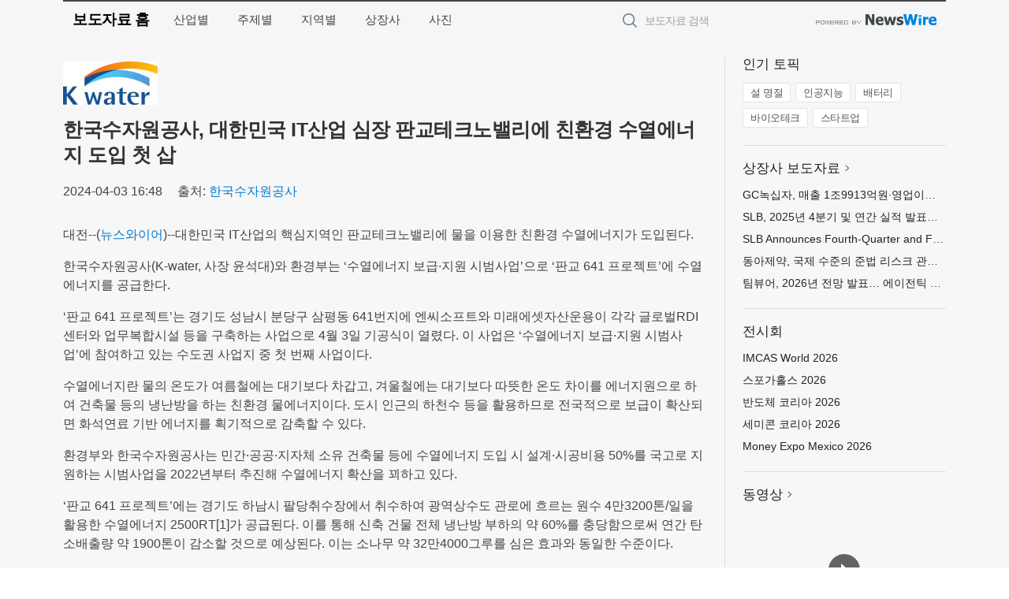

--- FILE ---
content_type: text/html; charset=UTF-8
request_url: http://press.dhfocus.co.kr/newsRead.php?no=987203
body_size: 6307
content:
<!DOCTYPE html>
<html lang="ko">
<head>
	<meta http-equiv="X-UA-Compatible" content="IE=edge">
	<meta charset="utf-8">
	<title>한국수자원공사, 대한민국 IT산업 심장 판교테크노밸리에 친환경 수열에너지 도입 첫 삽 - 대한포커스</title>
	<meta name="description" content="대한민국 IT산업의 핵심지역인 판교테크노밸리에 물을 이용한 친환경 수열에너지가 도입된다.  한국수자원공사(K-water, 사장 윤석대)와 환경부는 ‘수열에너지 보급·지원 시범사업’으로 ‘판교 641 프로젝트’에 수열에너지를 공급한다.  ‘판교">				
	<link href="//static.newswire.co.kr/press/css/reset.css?v=29" rel="stylesheet">
	<link href="//static.newswire.co.kr/press/css/common.css?v=29" rel="stylesheet">
	<script src="https://ajax.googleapis.com/ajax/libs/jquery/1.12.4/jquery.min.js"></script>
	<script type="text/javascript">
		var sHost = "http://press.dhfocus.co.kr";
		document.domain = "dhfocus.co.kr";
		if(document.location.protocol!=='https:') top.window.scrollTo(0, 0);
	</script>
</head>
<body class="clearfix">

<div id="wrap"  style="background-color:#f7f7f7;"><div id="wrap_width" class="container" style="width:1120px;">
		<div class="header">
			<div class="header-wrap">
				<div class="logo"><a href="/">보도자료 홈</a></div>
				<ul class="gnb-wrap"><li class="nav-item"><a href="/?md=A01">산업별</a></li> <li class="nav-item"><a href="/?md=A02">주제별</a></li> <li class="nav-item"><a href="/?md=A03">지역별</a></li> <li class="nav-item"><a href="/?md=A07">상장사</a></li> <li class="nav-item"><a href="/?md=A04">사진</a></li></ul>				<div class="search_form">
					<form method="get" action="/search" class="search-form">
						<input id="searchsubmitbtn" class="icon submit" type="submit">
						<input type="text" id="topskey" name="skey" class="form-control input_box" title="검색어 입력" data-feild="skey" placeholder="보도자료 검색">
					</form>
				</div>
				<a href="https://www.newswire.co.kr/?&amp;VHOST=1&amp;partnerCPID=280&amp;KEY=a92902846526692515a7664d2120f5ed&amp;RF=" target="_blank" rel="nofollow"><div class="poweredby" title="뉴스와이어 제공">뉴스와이어 제공</div></a>
			</div>
		</div>
		<div class="col-type-2">
			<div class="col-main">
				<div class="newsView">
					<div class="news_header">
						<div class="author_logo"><a href="http://www.kwater.or.kr" target="_blank" rel="nofollow"><img src="//file.newswire.co.kr/data/upfile/company_img/2023/12/12_31017998_20231205144505_4530210656.jpg"  alt="한국수자원공사 Logo" style="max-width: 120px;"/></a></div>
						<h2 class="news-title">한국수자원공사, 대한민국 IT산업 심장 판교테크노밸리에 친환경 수열에너지 도입 첫 삽</h2>
						
						<div class="info">
							<span class="date">2024-04-03 16:48</span>
							<span class="author">출처: <a href="http://www.kwater.or.kr" target="_blank" rel="nofollow">한국수자원공사</a></span>
						</div>
					</div>
					<div class="news_body">
												
						<div class="newContent">
							<div class="reading">
<p>대전--(<a href="https://www.newswire.co.kr/?sd=45&amp;VHOST=1&amp;partnerCPID=280&amp;KEY=a92902846526692515a7664d2120f5ed&amp;RF=&location=C" target="_blank">뉴스와이어</a>)--대한민국 IT산업의 핵심지역인 판교테크노밸리에 물을 이용한 친환경 수열에너지가 도입된다.</p>
<p>한국수자원공사(K-water, 사장 윤석대)와 환경부는 ‘수열에너지 보급·지원 시범사업’으로 ‘판교 641 프로젝트’에 수열에너지를 공급한다.</p>
<p>‘판교 641 프로젝트’는 경기도 성남시 분당구 삼평동 641번지에 엔씨소프트와 미래에셋자산운용이 각각 글로벌RDI센터와 업무복합시설 등을 구축하는 사업으로 4월 3일 기공식이 열렸다. 이 사업은 ‘수열에너지 보급·지원 시범사업’에 참여하고 있는 수도권 사업지 중 첫 번째 사업이다.</p>
<p>수열에너지란 물의 온도가 여름철에는 대기보다 차갑고, 겨울철에는 대기보다 따뜻한 온도 차이를 에너지원으로 하여 건축물 등의 냉난방을 하는 친환경 물에너지이다. 도시 인근의 하천수 등을 활용하므로 전국적으로 보급이 확산되면 화석연료 기반 에너지를 획기적으로 감축할 수 있다.</p>
<p>환경부와 한국수자원공사는 민간·공공·지자체 소유 건축물 등에 수열에너지 도입 시 설계·시공비용 50%를 국고로 지원하는 시범사업을 2022년부터 추진해 수열에너지 확산을 꾀하고 있다.</p>
<p>‘판교 641 프로젝트’에는 경기도 하남시 팔당취수장에서 취수하여 광역상수도 관로에 흐르는 원수 4만3200톤/일을 활용한 수열에너지 2500RT[1]가 공급된다. 이를 통해 신축 건물 전체 냉난방 부하의 약 60%를 충당함으로써 연간 탄소배출량 약 1900톤이 감소할 것으로 예상된다. 이는 소나무 약 32만4000그루를 심은 효과와 동일한 수준이다.</p>
<p>수열에너지 보급·지원 시범사업은 2023년 12월에 준공한 경상남도 창원시 신방초등학교 건을 필두로 이번 ‘판교 641 프로젝트’를 포함한 7개소가 사업 대상지로 선정돼 1차 사업을 진행 중이다. 정부는 올해 4월 안에 2차 사업의 신규 사업지를 선정해 수열에너지 보급을 확대할 예정이다.</p>
<p>한편 한국수자원공사는 2014년 11월부터 롯데월드타워 전체 냉난방 부하의 10%인 3000RT를 수열에너지로 공급하고 있다. 또한 강원도 춘천에 연평균 5~7℃인 소양강댐 심층수를 활용한 수열에너지 클러스터의 사업을 시행하는 등 다양한 형태로 수열에너지 보급을 추진하고 있다.</p>
<p>장병훈 한국수자원공사 수자원환경부문장은 이날 기공식에 참석해 “물을 이용한 청정에너지인 수열에너지는 전력이 많이 소비되는 IT산업에 그 효과가 클 것으로 기대된다”며 “판교 641 프로젝트가 성료돼 국내에 수열에너지 보급사업이 본격적으로 확산되길 바란다”고 밝혔다.</p>
<p>[1] 냉동톤(RT): Refrigeration Ton으로 0℃의 물 1톤을 24시간 동안 0℃의 얼음으로 만드는 데 필요한 에너지의 양으로 1RT는 원룸(28㎡, 8평) 1개를 냉·난방할 수 있는 수준의 에너지를 말함</p>
							</div>
							<div class="website">웹사이트: <a href="http://www.kwater.or.kr" target="_blank" rel="nofollow">http://www.kwater.or.kr</a></div>
							<ul class="outLink">
								<li><a href="https://www.newswire.co.kr/newsRead.php?no=987203" target="_blank">보도자료 연락처와 원문보기 ></a></li>
								<li><a href="https://www.newswire.co.kr/?md=A10&amp;act=article&amp;no=3840" target="_blank">한국수자원공사  전체 보도자료 보기 ></a></li>
							</ul>
							<div class="authority">이 뉴스는 기업·기관·단체가 뉴스와이어를 통해 배포한 보도자료입니다. <a href="https://www.newswire.co.kr/?sd=45&amp;VHOST=1&amp;partnerCPID=280&amp;KEY=a92902846526692515a7664d2120f5ed&amp;RF=" target="_blank" rel="nofollow">배포 안내 ></a></div>
						</div>
						<a href="https://www.newswire.co.kr/?&amp;VHOST=1&amp;partnerCPID=280&amp;KEY=a92902846526692515a7664d2120f5ed&amp;RF=&amp;location=N" target="_blank" rel="nofollow"><div class="poweredby" title="뉴스와이어 제공">뉴스와이어 제공</div></a>
					</div>
				</div>
			</div>
			<div class="rightcolumn">
				<div class="aside-cnt"><div class="aside-tit">인기 토픽</div><ul class="tag"><li><a href="/?md=A06&amp;tno=151">설 명절</a></li><li><a href="/?md=A06&amp;tno=203">인공지능</a></li><li><a href="/?md=A06&amp;tno=559">배터리</a></li><li><a href="/?md=A06&amp;tno=287">바이오테크</a></li><li><a href="/?md=A06&amp;tno=103">스타트업</a></li></ul></div> <div class="aside-cnt"><div class="aside-tit"><a href="/?md=A07">상장사 보도자료</a> <i class="sprite spt-title-bullet" aria-hidden="true"></i></div><ul class="lists"><li><div class="ellipsis"><a href="/newsRead.php?no=1027595">GC녹십자, 매출 1조9913억원·영업이익 691억원</a></div></li><li><div class="ellipsis"><a href="/newsRead.php?no=1027585">SLB, 2025년 4분기 및 연간 실적 발표… 배당금 인상 및 2026년 주주 환원 40억달러 이상 확약</a></div></li><li><div class="ellipsis"><a href="/newsRead.php?no=1027584">SLB Announces Fourth-Quarter and Full-Year 2025 Results, Increases Dividend and Commits to Return More Than $4 Billion to Shareholders in 2026</a></div></li><li><div class="ellipsis"><a href="/newsRead.php?no=1027581">동아제약, 국제 수준의 준법 리스크 관리 체계로 ISO 37301 인증 획득</a></div></li><li><div class="ellipsis"><a href="/newsRead.php?no=1027563">팀뷰어, 2026년 전망 발표… 에이전틱 AI로 실질적 비즈니스 가치 창출</a></div></li></ul></div> <div class="aside-cnt"><div class="aside-tit">전시회</div><ul class="lists"><li><div class="ellipsis"><a href="https://www.newswire.co.kr/eventRead.php?no=15604" target="_blank">IMCAS World 2026</a></div></li><li><div class="ellipsis"><a href="https://www.newswire.co.kr/eventRead.php?no=15589" target="_blank">스포가홀스 2026</a></div></li><li><div class="ellipsis"><a href="https://www.newswire.co.kr/eventRead.php?no=15595" target="_blank">반도체 코리아 2026</a></div></li><li><div class="ellipsis"><a href="https://www.newswire.co.kr/eventRead.php?no=15596" target="_blank">세미콘 코리아 2026</a></div></li><li><div class="ellipsis"><a href="https://www.newswire.co.kr/eventRead.php?no=15605" target="_blank">Money Expo Mexico 2026</a></div></li></ul></div> <div class="aside-cnt aside-embed-mov2"><div class="aside-tit"><a href="/?md=A08">동영상</a> <i class="sprite spt-title-bullet" aria-hidden="true"></i></div><div class="inner"><div class="atc_thum"><a href="/newsRead.php?no=1027540" class="ico-play-video"><div class="thumbnail"><img src="https://img.youtube.com/vi/dPpdHGUkh_0/mqdefault.jpg" alt="">	</div></a></div><div class="desc ellipsis-line2"><a href="/newsRead.php?no=1027540">‘시노비자토 프리미엄 티켓 : 미나토의 쿠나이 에디션’ 전 세계 동시 출시 예정</a></div></div></div> <input type="hidden" id="pcid" value="0"><div class="aside-cnt aside-thumb"><div class="aside-tit">인기 사진</div><div class="thumb-wrap"><a class="sprite thumb-controls-prev prevnex" data-value="1">이전</a><a class="sprite thumb-controls-next prevnex" data-value="2">다음</a><div class="thumb"><a href="/newsRead.php?no=1027503" class="rphlaylink"><div class="socheap"><img id="rphlay" src="//file.newswire.co.kr/data/datafile2/thumb_big/2026/01/2948667360_20260123150522_3188240886.jpg" alt="리틀엔젤스예술단 2026 오디션 포스터"></div></a></div></div><div class="desc ellipsis-line2" id="rphlayintro"><a href="/newsRead.php?no=1027503">리틀엔젤스예술단 2026 오디션 포스터</a></div></div>				
			</div>
		</div>
</div></div>

<script type="text/javascript">
	var h = $("#wrap").height();
	var fa = 1;
	var fn = 'myframe';
	var photoinfo = [{"id":"1027503","filename":"2026\/01\/2948667360_20260123150522_3188240886.jpg","title":"\ub9ac\ud2c0\uc5d4\uc824\uc2a4, 2026 \uc624\ub514\uc158 \uac1c\ucd5c\u2026 \ucd08\ub4f1 1~6\ud559\ub144 \uc2e0\uc785\ub2e8\uc6d0 \ubaa8\uc9d1","alt":"\ub9ac\ud2c0\uc5d4\uc824\uc2a4\uc608\uc220\ub2e8 2026 \uc624\ub514\uc158 \ud3ec\uc2a4\ud130"},{"id":"1027567","filename":"2026\/01\/3422205633_20260126110928_7990720401.png","title":"\ud55c\uad6d\uc774 \ub9cc\ub4e0 \uc120\ubc15\uc6a9 \uad50\uccb4\uc2dd \ubc30\ud130\ub9ac \uc2dc\uc2a4\ud15c \uae30\uc900, \uad6d\uc81c\ud45c\uc900 \ub410\ub2e4","alt":"\uad50\uccb4\uc2dd \ubc30\ud130\ub9ac \uc2dc\uc2a4\ud15c\uc73c\ub85c \uc6b4\ud56d\ud558\ub294 \uc5f0\uc548\uc120\ubc15 \uac1c\ub150\ub3c4(Nano Banana \uc0dd\uc131 \uc774\ubbf8\uc9c0)"},{"id":"1027566","filename":"2026\/01\/31017998_20260126110438_7365192632.jpg","title":"\uc2f1\uac00\ud3ec\ub974\ud56d\uacf5, \ubbf8\uad6d \ud3ec\ucd98\uc9c0 \u2018\uc138\uacc4\uc5d0\uc11c \uac00\uc7a5 \uc874\uacbd\ubc1b\ub294 \uae30\uc5c5 50\u2019\uc5d0 10\ub144 \uc5f0\uc18d \uc120\uc815","alt":"\uc2f1\uac00\ud3ec\ub974\ud56d\uacf5\uc774 \ubbf8\uad6d \uacbd\uc81c\uc804\ubb38\uc9c0 \ud3ec\ucd98(FORTUNE)\uc774 \uc120\uc815\ud55c \u20182026\ub144 \uc138\uacc4\uc5d0\uc11c \uac00\uc7a5 \uc874\uacbd\ubc1b\ub294 \uae30\uc5c5\u2019\uc5d0\uc11c 50\ub300 \uc62c\uc2a4\ud0c0 \uae30\uc5c5\uc73c\ub85c \uc120\uc815\ub410\ub2e4. \uc774\ub85c\uc368 \uc2f1\uac00\ud3ec\ub974\ud56d\uacf5\uc740 10\ub144 \uc5f0\uc18d \ud3ec\ucd98\uc9c0 \uc120\uc815 50\ub300 \uc62c\uc2a4\ud0c0 \uae30\uc5c5\uc5d0 \uc774\ub984\uc744 \uc62c\ub838\ub2e4"},{"id":"1027496","filename":"2026\/01\/1890031934_20260123150756_2201593662.jpg","title":"\u2018\uc7a5\uad00\uc0c1 \ubc1b\uc740 \uc300\uacfc\uc790\u2019 \ub2ec\uce69, \uad50\ubcf4\ubb38\uace0 \uc804\uc810 \uc785\uc810 \ubc0f \uc8fc\uc694 \uc9c0\uc810 \ud31d\uc5c5\uc2a4\ud1a0\uc5b4 \uc6b4\uc601","alt":"\uad50\ubcf4\ubb38\uace0 \uc601\ub4f1\ud3ec\uc810 \ub2ec\uce69 \ud31d\uc5c5 \uc2a4\ud1a0\uc5b4"},{"id":"1027491","filename":"2026\/01\/1982154453_20260123153140_9667531949.jpg","title":"\uc77c\ud558\ub294 \ubc29\uc2dd\uc744 \ub2e4\uc2dc \uc815\uc758\ud558\ub2e4\u2026 \u20182026 \uc77c\uc798\ub7ec \ud398\uc2a4\ud0c0\u2019 7\uc6d4 2\uc77c~4\uc77c \ucf54\uc5d1\uc2a4 \ub9c8\uace1 \uac1c\ucd5c","alt":"\u20182025 \uc77c\uc798\ub7ec \ud398\uc2a4\ud0c0\u2019 \uc804\uc2dc\uc7a5 \uc804\uacbd"},{"id":"1027569","filename":"2026\/01\/31017998_20260126112856_2127389891.jpg","title":"\ud0b7\ucea3, \ud3ec\ubbac\ub7ec 1 \uacf5\uc2dd \uae00\ub85c\ubc8c \ud30c\ud2b8\ub108\uc2ed \ucd9c\ubc94 \ubc0f \uc804 \uc138\uacc4 \ub3c5\uc810 \uc81c\ud488 \ucd9c\uc2dc","alt":"\ub124\uc2ac\ub808\uc758 \uae00\ub85c\ubc8c \ucd08\ucf5c\ub9bf \ube0c\ub79c\ub4dc \ud0b7\ucea3\uc774 2026\ub144 \ud3ec\ubbac\ub7ec 1(F1) \uc2dc\uc98c \uacf5\uc2dd \ucd08\ucf5c\ub9bf \ud30c\ud2b8\ub108\ub85c\uc11c \uae00\ub85c\ubc8c \ud30c\ud2b8\ub108\uc2ed \ud65c\ub3d9\uc744 \uc804\uac1c\ud55c\ub2e4"},{"id":"1027541","filename":"2026\/01\/975015183_20260125153312_8085268130.jpg","title":"\ucf00\uc774\uc2a4\ud2f0\ud30c\uc774, 15\uc8fc\ub144 \uae30\ub150 \ud504\ub85c\uc81d\ud2b8 \uccab \uc8fc\uc790 \u2018\ud06c\ub85c\ub9c8\ud2f1 \uceec\ub809\uc158\u2019 \uacf5\uac1c","alt":"\ucf00\uc774\uc2a4\ud2f0\ud30c\uc774 \ud06c\ub85c\ub9c8\ud2f1 \uceec\ub809\uc158"},{"id":"1027540","filename":"2026\/01\/1989645520_20260125152258_5221911514.png","title":"\u2018\uc2dc\ub178\ube44\uc790\ud1a0 \ud504\ub9ac\ubbf8\uc5c4 \ud2f0\ucf13 : \ubbf8\ub098\ud1a0\uc758 \ucfe0\ub098\uc774 \uc5d0\ub514\uc158\u2019 \uc804 \uc138\uacc4 \ub3d9\uc2dc \ucd9c\uc2dc \uc608\uc815","alt":"\u2018\ub098\ubbf8\uce74\uc81c \ubbf8\ub098\ud1a0\u2019\uac00 \uc0ac\uc6a9\ud558\ub358 \ucfe0\ub098\uc774\ub97c \uc644\uc804 \uc7ac\ud604\ud55c \ud504\ub9ac\ubbf8\uc5c4 \uad7f\uc988 \u2018\ubbf8\ub098\ud1a0\uc758 \ucfe0\ub098\uc774\u2019"},{"id":"1027556","filename":"2026\/01\/31017998_20260126101227_7187512774.jpg","title":"\uc5ec\ud589\uc9c0\uc5d0\uc11c \ucc3e\uc740 \uc18c\ud655\ud589\u2026 \ub77c\ud55c\ud638\ud154, \ub85c\uceec \uc5ec\ud589 \uac10\uc131 \ub2f4\uc740 \uc2e4\uc6a9\uc801\uc778 \uad7f\uc988 \uc778\uae30","alt":"\ub77c\ud55c\uc140\ub809\ud2b8 \uacbd\uc8fc \ub0b4 \ubd81\uc2a4\ud1a0\uc5b4&\uce74\ud398 \u2018\uacbd\uc8fc\uc0b0\ucc45\u2019\uc5d0\uc11c \ud310\ub9e4\ub418\ub294 \ub85c\uceec \uc5ec\ud589 \uac10\uc131 \ub2f4\uc740 \uc2e4\uc6a9\uc801\uc778 \uad7f\uc988"},{"id":"1027549","filename":"2026\/01\/2009358633_20260126091858_8007082562.jpg","title":"\uc62c\uc774\uc988\uc6f0 \u2018\ub85c\ub4dc\ube14\ub7ed \uc5ec\uc758 12\u2019, \uc6b4\uc804\uc790 10\uba85 \uc911 9\uba85 \u2018\uc62c\ub9bc\ud53d\ub300\ub85c \ub514\uc9c0\ud138 \uc625\uc678\uad11\uace0 \uc815\ubcf4 \uc0dd\ud65c\uc5d0 \uc720\uc6a9\u2019","alt":"2026\ub144\uc744 \ub9de\uc544 \ubaa8\ub450\uc758 \ud55c \ud574\ub97c \uc751\uc6d0\ud558\uae30 \uc704\ud574 \uc9c4\ud589\ud55c \u2018\ub85c\ub4dc\ube14\ub7ed \uc5ec\uc758 12\u2019\uc758 \uc2e0\ub144 \ucea0\ud398\uc778 \ubbf8\ub514\uc5b4\uc544\ud2b8 \uc1a1\ucd9c \ud654\uba74"}];
	if($("#wrap_width").length) {
		var cw = $("#wrap_width").hasClass("wrap-unique") ? 801 : 1140;
		var w = $("#wrap_width").width();
		if (w >= cw) {
			$("#wrap_width").addClass("photo-4column");
		}
	}
	$( window ).on( "load", function() {
		if($(".grid").length) {
			$('.grid').masonry({
				itemSelector: '.grid-item',
				// use element for option
				columnWidth: '.grid-sizer',
				percentPosition: true
			});
		}
		if(fa) {
			h = $("#wrap").height();
			h = h +20;
			if(document.location.protocol==="https:") {
				window.parent.postMessage({ childHeight: $("#wrap").height() }, "https://www.dhfocus.co.kr/_press");
			} else {
				if(parent.document.getElementById(fn)!==null) parent.document.getElementById(fn).style.height = h+'px';
			}
		}
	});
</script>
<script src="//static.newswire.co.kr/press/js/common.js?v=29"></script>
</body>
</html>